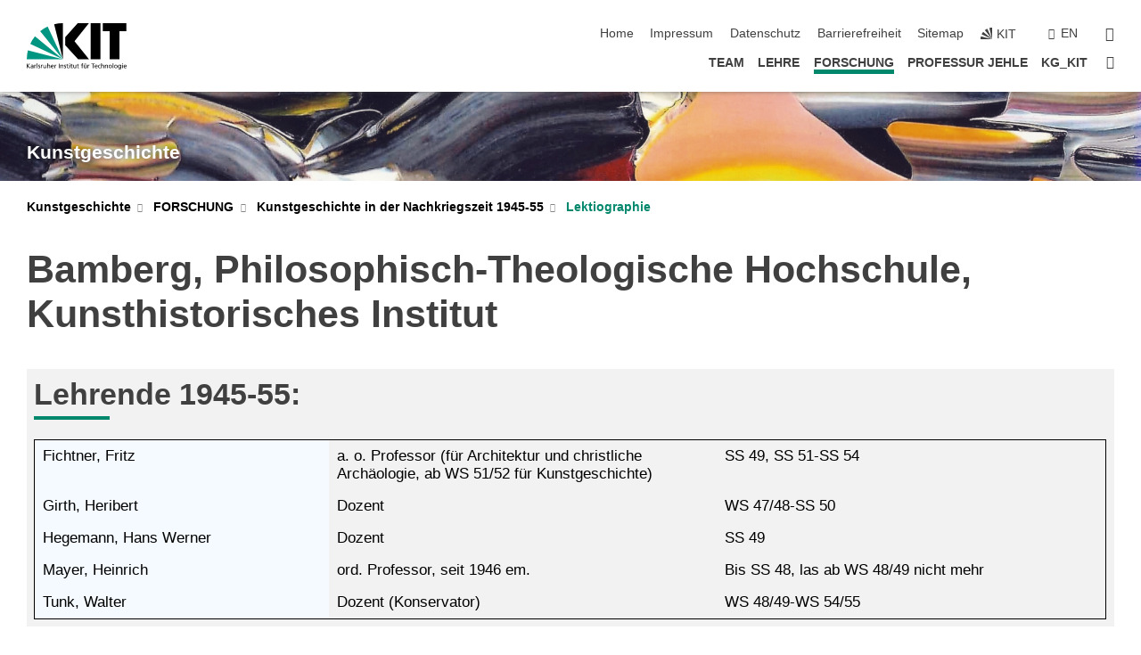

--- FILE ---
content_type: text/html; charset=UTF-8
request_url: https://kg.ikb.kit.edu/papenbrock/598.php
body_size: 11133
content:
<!DOCTYPE html>
<html class="no-js" lang="de-de">

    <head><!-- PageID 598 -->        <meta charset="utf-8">
<meta http-equiv="X-UA-Compatible" content="IE=edge">
<meta name="format-detection" content="telephone=no">
<meta name="viewport" content="width=device-width, initial-scale=1.0">
<meta name="theme-color" content="#009682">
<link rel="search" type="application/opensearchdescription+xml" href="https://www.kit.edu/opensearch.xml" title="KIT Search" />

<link rel="stylesheet" href="https://static.scc.kit.edu/fancybox/dist/jquery.fancybox.min.css" />
<link rel="stylesheet" href="https://static.scc.kit.edu/kit-2020/fontawesome/css/all.min.css">

<link rel="stylesheet" type="text/css" href="/papenbrock/31.php" />

<link rel="stylesheet" type="text/css" href="/papenbrock/7.php.css">
            







<link rel="alternate" href="/papenbrock/598.php" hreflang="de-DE">
<link rel="alternate" href="/papenbrock/english/598.php" hreflang="en-US">
<meta name="author" content="Autor" />
<meta name="DC.Creator" content="Autor" />
<meta name="DC.Date" content="08.10.2012 08:47" />
<meta name="DC.Publisher" content="Autor" />
<meta name="DC.Contributor" content="Autor" />
<meta name="DC.Identifier" content="" />
<meta name="DC.Language" content="de-de" />
<meta name="DC.Relation" content="" />
<meta name="DC.Type" content="Text" />
<meta name="DC.Format" content="text/html" />
<meta name="DC.Coverage" content="KIT" />
<meta name="DC.Rights" content="Alle Rechte liegen beim Autor siehe Impressum" />

    <meta name="description" content="" />
    <meta name="Keywords" content="" />
    <!-- <meta http-equiv="cleartype" content="on" /> -->
    

<meta name="KIT.visibility" content="external" />
<link rel="shortcut icon" type="image/x-icon" href="/papenbrock/img/intern/favicon.ico" />










<script src="https://static.scc.kit.edu/kit-2020/js/legacy-compat.js"></script>
<script src="https://static.scc.kit.edu/kit-2020/js/jquery-3.4.1.min.js"></script>
<script src="https://static.scc.kit.edu/kit-2020/js/main.js"></script>
<script src="https://static.scc.kit.edu/kit-2020/js/kit.js"></script>
<script src="https://static.scc.kit.edu/fancybox/dist/jquery.fancybox.min.js"></script>


    <base target="_top" />
    <script src="/papenbrock/38.js"></script>


















 
 
 
 
        
        <script>document.documentElement.classList.remove('no-js');</script>
        <meta name="projguid" content="DBFCEA6F66AF48ECB49D72A82BE8B461" />
        <meta name="pageguid" content="FE83181577C14034A77D140D1D9D2381" />
        <meta name="is_public" content="true" />
                
        
                
                        <meta name="DC.Title" content="KIT - FORSCHUNG - Kunstgeschichte in der Nachkriegszeit 1945-55 - Lektiographie" /><title>KIT - FORSCHUNG - Kunstgeschichte in der Nachkriegszeit 1945-55 - Lektiographie</title>        
        
    </head>
    <body  class="oe-page" vocab="http://schema.org/" typeof="WebPage">
        
        

    
    
    
    
    
    
    
    
    
    
    
    
    
    
    
    
    
    
    
    
    
    
    
    
    
    
    
    
    
        <header class="page-header">
            <div class="content-wrap">
            
                <div class="logo"><a href="https://www.kit.edu" title="KIT-Homepage"><svg xmlns="http://www.w3.org/2000/svg" viewBox="0 0 196.18 90.32" width="196.18px" height="90.32px" x="0px" y="0px" role="img" aria-labelledby="kit-logo-alt-title">
  <title id="kit-logo-alt-title">KIT - Karlsruher Institut für Technologie</title>
<defs>
<style>.cls-1,.cls-2,.cls-3{fill-rule:evenodd;}.cls-2{fill:#fff;}.cls-3{fill:#009682;}</style></defs>
<path class="cls-1" d="M195.75.47h-46.3V16.23H163V70.59h19.22V16.23h13.54V.47ZM144.84,70.52H125.62V.47h19.22V70.52Zm-22.46,0H101L75.58,43.23V27.61L100.2.39h22L93.87,35.67l28.51,34.85Z" transform="translate(0 -0.39)"></path>
<polygon class="cls-2" points="70.97 70.13 70.97 70.13 70.97 70.13 70.97 70.13 70.97 70.13"></polygon>
<polygon class="cls-2" points="70.97 70.13 70.97 70.13 70.97 70.13 70.97 70.13 70.97 70.13"></polygon>
<path class="cls-3" d="M16.18,26.1A68.63,68.63,0,0,0,6.89,40.71L71,70.52,16.18,26.1Z" transform="translate(0 -0.39)"></path>
<path class="cls-3" d="M71,70.52,41.09,7A69.32,69.32,0,0,0,26.4,16L71,70.52Z" transform="translate(0 -0.39)"></path>
<path class="cls-1" d="M71,70.52,71,.47h-.58a70.22,70.22,0,0,0-16.55,2L71,70.52Z" transform="translate(0 -0.39)"></path>
<polygon class="cls-2" points="70.97 70.13 70.97 70.13 70.97 70.13 70.97 70.13 70.97 70.13 70.97 70.13"></polygon>
<polygon class="cls-2" points="70.97 70.13 70.97 70.13 70.97 70.13 70.97 70.13 70.97 70.13 70.97 70.13"></polygon>
<path class="cls-3" d="M2.28,53.38A70.75,70.75,0,0,0,.05,70.52H71L2.28,53.38Z" transform="translate(0 -0.39)"></path>

<g class="logo-text">

<polygon points="0 87.54 1.25 87.54 1.25 83.28 5.13 87.54 6.95 87.54 2.53 82.95 6.63 78.83 4.97 78.83 1.25 82.67 1.25 78.83 0 78.83 0 87.54 0 87.54"></polygon>
<path d="M8.44,83A2.47,2.47,0,0,1,9,82.68a2.87,2.87,0,0,1,.64-.23,3,3,0,0,1,.67-.08,1.88,1.88,0,0,1,.92.19,1,1,0,0,1,.5.55,2.5,2.5,0,0,1,.15.92H10.61a5.19,5.19,0,0,0-.77.06,4.2,4.2,0,0,0-.79.22,2.55,2.55,0,0,0-.71.38,2.05,2.05,0,0,0-.5.6,2,2,0,0,0-.19.83A2.12,2.12,0,0,0,8,87.23a1.71,1.71,0,0,0,.82.65,3.25,3.25,0,0,0,1.22.21,2.66,2.66,0,0,0,.72-.1,2.2,2.2,0,0,0,.56-.24,2.89,2.89,0,0,0,.42-.32,3.29,3.29,0,0,0,.27-.31h0v.82h1.1a1.47,1.47,0,0,1,0-.25,3.9,3.9,0,0,1,0-.4c0-.16,0-.36,0-.6V84.06a3.5,3.5,0,0,0-.26-1.46,1.78,1.78,0,0,0-.83-.88,3.09,3.09,0,0,0-1.47-.3,4.11,4.11,0,0,0-1.13.17,4.19,4.19,0,0,0-1,.43l.06,1Zm3.42,2.45a1.81,1.81,0,0,1-.2.85,1.57,1.57,0,0,1-.6.6,2,2,0,0,1-1,.22,1.23,1.23,0,0,1-.42-.07,1.5,1.5,0,0,1-.38-.19A1,1,0,0,1,9,86.55a.94.94,0,0,1-.11-.45.88.88,0,0,1,.17-.55,1.22,1.22,0,0,1,.42-.36,2.27,2.27,0,0,1,.57-.2,3.05,3.05,0,0,1,.57-.09,4.36,4.36,0,0,1,.48,0h.37l.38,0v.56Z" transform="translate(0 -0.39)"></path>
<path d="M14.94,87.94h1.18V85a4.09,4.09,0,0,1,.21-1.38,2,2,0,0,1,.6-.89,1.38,1.38,0,0,1,.92-.32,1.77,1.77,0,0,1,.32,0,2,2,0,0,1,.33.09v-1l-.23-.05-.25,0-.29,0a1.76,1.76,0,0,0-.67.15,2,2,0,0,0-.57.4,1.87,1.87,0,0,0-.42.59h0v-1h-1.1v6.37Z" transform="translate(0 -0.39)"></path>
<polygon points="19.87 87.54 21.05 87.54 21.05 78.19 19.87 78.19 19.87 87.54 19.87 87.54"></polygon>
<path d="M22.58,87.74a2.93,2.93,0,0,0,.85.28,5.46,5.46,0,0,0,.9.07,2.87,2.87,0,0,0,.83-.12,2.27,2.27,0,0,0,.71-.36,1.75,1.75,0,0,0,.49-.62,1.91,1.91,0,0,0,.19-.89,1.61,1.61,0,0,0-.15-.73,1.58,1.58,0,0,0-.4-.52,3.29,3.29,0,0,0-.53-.36l-.59-.28a4.54,4.54,0,0,1-.54-.26,1.31,1.31,0,0,1-.39-.34.8.8,0,0,1-.16-.46.71.71,0,0,1,.16-.44.89.89,0,0,1,.41-.25,1.64,1.64,0,0,1,.56-.09l.27,0,.35.07.35.11a1.06,1.06,0,0,1,.26.12l.1-1c-.23-.07-.46-.12-.69-.17a4.66,4.66,0,0,0-.77-.08,2.8,2.8,0,0,0-.88.13,1.91,1.91,0,0,0-.71.36,1.52,1.52,0,0,0-.48.61,2.06,2.06,0,0,0-.17.86,1.34,1.34,0,0,0,.15.66,1.69,1.69,0,0,0,.39.49,5.07,5.07,0,0,0,.54.36l.59.29.54.29a1.62,1.62,0,0,1,.39.33.64.64,0,0,1,.15.43.79.79,0,0,1-.39.71,1.32,1.32,0,0,1-.39.15,1.48,1.48,0,0,1-.41,0,2.58,2.58,0,0,1-.43,0,3.06,3.06,0,0,1-.53-.15,2.59,2.59,0,0,1-.5-.25l-.07,1Z" transform="translate(0 -0.39)"></path>
<path d="M27.9,87.94h1.17V85a4.34,4.34,0,0,1,.22-1.38,1.9,1.9,0,0,1,.6-.89,1.38,1.38,0,0,1,.92-.32,1.77,1.77,0,0,1,.32,0,2,2,0,0,1,.33.09v-1l-.23-.05-.25,0-.3,0a1.76,1.76,0,0,0-.66.15,2.23,2.23,0,0,0-.58.4,2.26,2.26,0,0,0-.42.59h0v-1H27.9v6.37Z" transform="translate(0 -0.39)"></path>
<path d="M38.31,81.57H37.14v3A4.35,4.35,0,0,1,37,85.58a2.31,2.31,0,0,1-.35.83,1.72,1.72,0,0,1-.6.54,1.8,1.8,0,0,1-.87.19,1.31,1.31,0,0,1-.8-.29A1.37,1.37,0,0,1,34,86.1a4.37,4.37,0,0,1-.12-1.23v-3.3H32.68v3.79a3.94,3.94,0,0,0,.25,1.46,1.93,1.93,0,0,0,.79.94,2.5,2.5,0,0,0,1.35.33,2.7,2.7,0,0,0,.85-.14,2.24,2.24,0,0,0,.73-.4,1.76,1.76,0,0,0,.5-.62h0v1h1.13V81.57Z" transform="translate(0 -0.39)"></path>
<path d="M40.23,87.94h1.18V85a4.93,4.93,0,0,1,.11-1.06,2.84,2.84,0,0,1,.35-.83,1.67,1.67,0,0,1,.61-.54,2.06,2.06,0,0,1,.86-.19,1.34,1.34,0,0,1,.81.29,1.44,1.44,0,0,1,.42.75,5.32,5.32,0,0,1,.12,1.23v3.3h1.17V84.16a3.62,3.62,0,0,0-.25-1.47,2,2,0,0,0-.78-.94,2.69,2.69,0,0,0-1.35-.33,2.75,2.75,0,0,0-1.2.28,2.19,2.19,0,0,0-.85.78h0v-3.9H40.23v9.36Z" transform="translate(0 -0.39)"></path>
<path d="M52.67,86.5a2,2,0,0,1-.32.2,3.63,3.63,0,0,1-.48.21,3.41,3.41,0,0,1-.57.16,2.44,2.44,0,0,1-.59.07,2.15,2.15,0,0,1-.8-.15,2.29,2.29,0,0,1-.67-.44,2.1,2.1,0,0,1-.46-.67,2.2,2.2,0,0,1-.17-.86h4.54A5.88,5.88,0,0,0,53,83.59a3.41,3.41,0,0,0-.46-1.14,2.26,2.26,0,0,0-.87-.75,3.11,3.11,0,0,0-1.33-.28,3.21,3.21,0,0,0-1.23.24,2.74,2.74,0,0,0-.94.67,2.87,2.87,0,0,0-.6,1,4.05,4.05,0,0,0-.22,1.29,4.87,4.87,0,0,0,.2,1.42,2.85,2.85,0,0,0,.6,1.08,2.59,2.59,0,0,0,1,.7,3.87,3.87,0,0,0,1.47.25,5.64,5.64,0,0,0,.89-.07,5.74,5.74,0,0,0,.63-.16l.49-.18V86.5Zm-4.06-2.36a2.9,2.9,0,0,1,.14-.62,2,2,0,0,1,.32-.57,1.51,1.51,0,0,1,.51-.42,1.84,1.84,0,0,1,.74-.16,1.74,1.74,0,0,1,.67.14,1.36,1.36,0,0,1,.5.38,1.57,1.57,0,0,1,.31.57,2.15,2.15,0,0,1,.11.68Z" transform="translate(0 -0.39)"></path>
<path d="M54.65,87.94h1.18V85A4.09,4.09,0,0,1,56,83.66a2,2,0,0,1,.61-.89,1.33,1.33,0,0,1,.91-.32,1.77,1.77,0,0,1,.32,0,2,2,0,0,1,.33.09v-1L58,81.46l-.24,0-.3,0a1.76,1.76,0,0,0-.67.15,2,2,0,0,0-.57.4,1.87,1.87,0,0,0-.42.59h0v-1h-1.1v6.37Z" transform="translate(0 -0.39)"></path>
<polygon points="63.02 87.54 64.26 87.54 64.26 78.83 63.02 78.83 63.02 87.54 63.02 87.54"></polygon>
<path d="M66.3,87.94h1.17V85a4.35,4.35,0,0,1,.12-1.06,2.39,2.39,0,0,1,.35-.83,1.72,1.72,0,0,1,.6-.54,2.14,2.14,0,0,1,.87-.19,1.28,1.28,0,0,1,.8.29,1.37,1.37,0,0,1,.42.75,4.78,4.78,0,0,1,.13,1.23v3.3h1.17V84.16a3.8,3.8,0,0,0-.25-1.47,2,2,0,0,0-.78-.94,2.76,2.76,0,0,0-1.36-.33,2.7,2.7,0,0,0-.85.14A2.58,2.58,0,0,0,68,82a1.88,1.88,0,0,0-.5.62h0v-1H66.3v6.37Z" transform="translate(0 -0.39)"></path>
<path d="M73.32,87.74a2.83,2.83,0,0,0,.85.28,5.26,5.26,0,0,0,.89.07,2.82,2.82,0,0,0,.83-.12,2.27,2.27,0,0,0,.71-.36,1.9,1.9,0,0,0,.5-.62,2,2,0,0,0,.18-.89,1.61,1.61,0,0,0-.15-.73,1.69,1.69,0,0,0-.39-.52,3.38,3.38,0,0,0-.54-.36l-.59-.28c-.19-.08-.37-.17-.54-.26a1.45,1.45,0,0,1-.39-.34.73.73,0,0,1-.15-.46.65.65,0,0,1,.15-.44,1,1,0,0,1,.41-.25,1.69,1.69,0,0,1,.56-.09l.27,0,.35.07a2.89,2.89,0,0,1,.35.11,1.14,1.14,0,0,1,.27.12l.1-1c-.23-.07-.47-.12-.7-.17a4.55,4.55,0,0,0-.77-.08,2.8,2.8,0,0,0-.88.13,1.91,1.91,0,0,0-.71.36,1.72,1.72,0,0,0-.48.61,2.06,2.06,0,0,0-.17.86,1.34,1.34,0,0,0,.15.66,1.57,1.57,0,0,0,.4.49,4.1,4.1,0,0,0,.53.36l.59.29c.2.1.38.19.54.29a1.44,1.44,0,0,1,.39.33.71.71,0,0,1,.16.43.83.83,0,0,1-.12.43.75.75,0,0,1-.28.28,1.32,1.32,0,0,1-.39.15,1.48,1.48,0,0,1-.41,0,2.58,2.58,0,0,1-.43,0,2.74,2.74,0,0,1-.52-.15,3,3,0,0,1-.51-.25l-.06,1Z" transform="translate(0 -0.39)"></path>
<path d="M82,81.57H80.33V79.73l-1.17.37v1.47H77.72v1h1.44v3.72a2.07,2.07,0,0,0,.24,1.05,1.45,1.45,0,0,0,.67.6,2.55,2.55,0,0,0,1.05.2,2.35,2.35,0,0,0,.54-.06l.46-.12v-1a1.7,1.7,0,0,1-.33.15,1.37,1.37,0,0,1-.47.07,1,1,0,0,1-.5-.13.92.92,0,0,1-.35-.38,1.33,1.33,0,0,1-.14-.63V82.52H82v-1Z" transform="translate(0 -0.39)"></path>
<path d="M83.57,87.94h1.17V81.57H83.57v6.37Zm1.24-9.11H83.49v1.32h1.32V78.83Z" transform="translate(0 -0.39)"></path>
<path d="M90.19,81.57H88.51V79.73l-1.17.37v1.47H85.9v1h1.44v3.72a2.07,2.07,0,0,0,.24,1.05,1.4,1.4,0,0,0,.67.6,2.55,2.55,0,0,0,1,.2,2.42,2.42,0,0,0,.54-.06l.45-.12v-1a1.43,1.43,0,0,1-.79.22A.93.93,0,0,1,89,87a.86.86,0,0,1-.35-.38,1.33,1.33,0,0,1-.14-.63V82.52h1.68v-1Z" transform="translate(0 -0.39)"></path>
<path d="M97.22,81.57H96.05v3a4.35,4.35,0,0,1-.12,1.06,2.31,2.31,0,0,1-.35.83A1.72,1.72,0,0,1,95,87a1.8,1.8,0,0,1-.87.19,1.33,1.33,0,0,1-.8-.29,1.37,1.37,0,0,1-.42-.75,4.37,4.37,0,0,1-.12-1.23v-3.3H91.59v3.79a3.94,3.94,0,0,0,.25,1.46,2,2,0,0,0,.79.94,2.5,2.5,0,0,0,1.35.33,2.7,2.7,0,0,0,.85-.14,2.24,2.24,0,0,0,.73-.4,1.76,1.76,0,0,0,.5-.62h0v1h1.13V81.57Z" transform="translate(0 -0.39)"></path>
<path d="M102.53,81.57h-1.69V79.73l-1.17.37v1.47H98.23v1h1.44v3.72a2.07,2.07,0,0,0,.24,1.05,1.45,1.45,0,0,0,.67.6,2.59,2.59,0,0,0,1,.2,2.35,2.35,0,0,0,.54-.06l.46-.12v-1a1.7,1.7,0,0,1-.33.15,1.33,1.33,0,0,1-.47.07,1,1,0,0,1-.5-.13,1,1,0,0,1-.35-.38,1.33,1.33,0,0,1-.14-.63V82.52h1.69v-1Z" transform="translate(0 -0.39)"></path>
<path d="M108.16,87.94h1.17V82.52H111v-1h-1.69v-.68a3.7,3.7,0,0,1,0-.6,1.23,1.23,0,0,1,.15-.48.81.81,0,0,1,.34-.32,1.48,1.48,0,0,1,.61-.11h.3l.26.06,0-1-.37,0-.42,0a2.69,2.69,0,0,0-1.06.18,1.49,1.49,0,0,0-.66.52,2.13,2.13,0,0,0-.32.8,5,5,0,0,0-.09,1.06v.58h-1.5v1h1.5v5.42Z" transform="translate(0 -0.39)"></path>
<path d="M113.39,80.6h1.17V79.35h-1.17V80.6Zm2,0h1.17V79.35h-1.17V80.6Zm2.37,1h-1.18v3a4.37,4.37,0,0,1-.11,1.06,2.5,2.5,0,0,1-.35.83,1.67,1.67,0,0,1-.61.54,1.79,1.79,0,0,1-.86.19,1.34,1.34,0,0,1-.81-.29,1.51,1.51,0,0,1-.42-.75,5.26,5.26,0,0,1-.12-1.23v-3.3h-1.17v3.79a3.75,3.75,0,0,0,.25,1.46,2,2,0,0,0,.78.94,2.5,2.5,0,0,0,1.35.33,2.72,2.72,0,0,0,.86-.14,2.47,2.47,0,0,0,.73-.4,1.88,1.88,0,0,0,.5-.62h0v1h1.14V81.57Z" transform="translate(0 -0.39)"></path>
<path d="M119.73,87.94h1.17V85a4.34,4.34,0,0,1,.22-1.38,1.9,1.9,0,0,1,.6-.89,1.38,1.38,0,0,1,.92-.32,1.77,1.77,0,0,1,.32,0,2,2,0,0,1,.33.09v-1l-.24-.05-.24,0-.3,0a1.76,1.76,0,0,0-.66.15,2.23,2.23,0,0,0-.58.4,2.26,2.26,0,0,0-.42.59h0v-1h-1.1v6.37Z" transform="translate(0 -0.39)"></path>
<polygon points="129.83 87.54 131.08 87.54 131.08 79.93 133.78 79.93 133.78 78.83 127.12 78.83 127.12 79.93 129.83 79.93 129.83 87.54 129.83 87.54"></polygon>
<path d="M138.8,86.5a1.52,1.52,0,0,1-.31.2,3.63,3.63,0,0,1-.48.21,3.41,3.41,0,0,1-.57.16,2.46,2.46,0,0,1-.6.07,2.09,2.09,0,0,1-.79-.15,2.16,2.16,0,0,1-.67-.44,2,2,0,0,1-.46-.67,2.2,2.2,0,0,1-.17-.86h4.54a7.08,7.08,0,0,0-.14-1.43,3.23,3.23,0,0,0-.47-1.14,2.23,2.23,0,0,0-.86-.75,3.13,3.13,0,0,0-1.34-.28,3.16,3.16,0,0,0-1.22.24,2.65,2.65,0,0,0-.94.67,2.75,2.75,0,0,0-.61,1,3.79,3.79,0,0,0-.21,1.29,4.56,4.56,0,0,0,.2,1.42,2.85,2.85,0,0,0,.6,1.08,2.52,2.52,0,0,0,1,.7,3.81,3.81,0,0,0,1.46.25,4.67,4.67,0,0,0,1.53-.23l.48-.18V86.5Zm-4.05-2.36a2.9,2.9,0,0,1,.14-.62,1.78,1.78,0,0,1,.32-.57,1.51,1.51,0,0,1,.51-.42,1.8,1.8,0,0,1,.74-.16,1.74,1.74,0,0,1,.67.14,1.45,1.45,0,0,1,.5.38,1.74,1.74,0,0,1,.31.57,2.15,2.15,0,0,1,.1.68Z" transform="translate(0 -0.39)"></path>
<path d="M144.93,81.67l-.41-.12a4,4,0,0,0-.5-.09,4.75,4.75,0,0,0-.51,0,3.75,3.75,0,0,0-1.33.25,3.06,3.06,0,0,0-1,.69,3,3,0,0,0-.66,1.06,3.59,3.59,0,0,0-.23,1.34,3.73,3.73,0,0,0,.23,1.29,3.2,3.2,0,0,0,.67,1,3.05,3.05,0,0,0,1,.72,3.35,3.35,0,0,0,1.32.27l.46,0a3,3,0,0,0,.51-.08,2.24,2.24,0,0,0,.5-.16l-.08-1a3,3,0,0,1-.4.2,3.6,3.6,0,0,1-.44.12,2.15,2.15,0,0,1-.43,0,2.24,2.24,0,0,1-.8-.14,1.69,1.69,0,0,1-.59-.37,1.93,1.93,0,0,1-.41-.54,2.54,2.54,0,0,1-.24-.65,3.23,3.23,0,0,1-.08-.68,2.91,2.91,0,0,1,.14-.89,2.41,2.41,0,0,1,.4-.76,1.87,1.87,0,0,1,.64-.54,2,2,0,0,1,.87-.2,2.72,2.72,0,0,1,.61.07,2.81,2.81,0,0,1,.66.21l.1-1Z" transform="translate(0 -0.39)"></path>
<path d="M146.26,87.94h1.17V85a4.93,4.93,0,0,1,.11-1.06,2.61,2.61,0,0,1,.36-.83,1.64,1.64,0,0,1,.6-.54,2.07,2.07,0,0,1,.87-.19,1.33,1.33,0,0,1,.8.29,1.37,1.37,0,0,1,.42.75,4.82,4.82,0,0,1,.12,1.23v3.3h1.18V84.16a3.79,3.79,0,0,0-.26-1.47,1.91,1.91,0,0,0-.78-.94,2.8,2.8,0,0,0-2.54,0,2.13,2.13,0,0,0-.85.78h0v-3.9h-1.17v9.36Z" transform="translate(0 -0.39)"></path>
<path d="M153.81,87.94H155V85a4.35,4.35,0,0,1,.12-1.06,2.39,2.39,0,0,1,.35-.83,1.72,1.72,0,0,1,.6-.54,2.1,2.1,0,0,1,.87-.19,1.28,1.28,0,0,1,.8.29,1.37,1.37,0,0,1,.42.75,4.78,4.78,0,0,1,.13,1.23v3.3h1.17V84.16a3.8,3.8,0,0,0-.25-1.47,1.93,1.93,0,0,0-.79-.94,2.82,2.82,0,0,0-2.2-.19,2.58,2.58,0,0,0-.73.4,1.88,1.88,0,0,0-.5.62h0v-1h-1.14v6.37Z" transform="translate(0 -0.39)"></path>
<path d="M160.94,84.76a3.73,3.73,0,0,0,.23,1.29,3.2,3.2,0,0,0,.67,1,3.05,3.05,0,0,0,1,.72,3.35,3.35,0,0,0,1.32.27,3.26,3.26,0,0,0,1.31-.27,2.86,2.86,0,0,0,1-.72,3.2,3.2,0,0,0,.67-1,4,4,0,0,0,.24-1.29,3.8,3.8,0,0,0-.24-1.34,3.09,3.09,0,0,0-.65-1.06,3.21,3.21,0,0,0-1-.69,3.65,3.65,0,0,0-1.32-.25,3.75,3.75,0,0,0-1.33.25,3.28,3.28,0,0,0-1,.69,3.12,3.12,0,0,0-.66,1.06,3.8,3.8,0,0,0-.23,1.34Zm1.25,0a2.9,2.9,0,0,1,.13-.89,2.6,2.6,0,0,1,.39-.76,1.8,1.8,0,0,1,1.47-.74,1.89,1.89,0,0,1,.84.2,2,2,0,0,1,.62.54,2.6,2.6,0,0,1,.39.76,2.91,2.91,0,0,1,.14.89,3.23,3.23,0,0,1-.08.68,2.52,2.52,0,0,1-.23.65,2.07,2.07,0,0,1-.39.54,1.62,1.62,0,0,1-.55.37,1.91,1.91,0,0,1-.74.14,2,2,0,0,1-.74-.14,1.76,1.76,0,0,1-.56-.37,2.07,2.07,0,0,1-.39-.54,3,3,0,0,1-.23-.65,3.21,3.21,0,0,1-.07-.68Z" transform="translate(0 -0.39)"></path>
<polygon points="169.06 87.54 170.24 87.54 170.24 78.19 169.06 78.19 169.06 87.54 169.06 87.54"></polygon>
<path d="M171.89,84.76a3.73,3.73,0,0,0,.23,1.29,3.2,3.2,0,0,0,.67,1,3.05,3.05,0,0,0,1,.72,3.35,3.35,0,0,0,1.32.27,3.26,3.26,0,0,0,1.31-.27,2.86,2.86,0,0,0,1-.72,3.2,3.2,0,0,0,.67-1,3.73,3.73,0,0,0,.23-1.29,3.59,3.59,0,0,0-.23-1.34,3,3,0,0,0-.66-1.06,3.06,3.06,0,0,0-1-.69,3.65,3.65,0,0,0-1.32-.25,3.75,3.75,0,0,0-1.33.25,3.17,3.17,0,0,0-1,.69,3,3,0,0,0-.66,1.06,3.8,3.8,0,0,0-.23,1.34Zm1.24,0a2.91,2.91,0,0,1,.14-.89,2.6,2.6,0,0,1,.39-.76,1.93,1.93,0,0,1,.63-.54,1.89,1.89,0,0,1,.84-.2,1.93,1.93,0,0,1,.84.2,2,2,0,0,1,.62.54,2.6,2.6,0,0,1,.39.76,2.91,2.91,0,0,1,.14.89,3.23,3.23,0,0,1-.08.68,2.52,2.52,0,0,1-.23.65,2.07,2.07,0,0,1-.39.54,1.62,1.62,0,0,1-.55.37,2,2,0,0,1-1.48,0,1.66,1.66,0,0,1-.56-.37,2.07,2.07,0,0,1-.39-.54,3,3,0,0,1-.23-.65,3.23,3.23,0,0,1-.08-.68Z" transform="translate(0 -0.39)"></path>
<path d="M185.49,81.57h-1.08v1h0a1.85,1.85,0,0,0-.45-.59,1.78,1.78,0,0,0-.68-.37,3.06,3.06,0,0,0-1-.14,2.82,2.82,0,0,0-1,.2,2.69,2.69,0,0,0-.8.52,3,3,0,0,0-.56.77,3.62,3.62,0,0,0-.34.92,4.6,4.6,0,0,0-.11,1,4.16,4.16,0,0,0,.17,1.18,3,3,0,0,0,.51,1,2.4,2.4,0,0,0,.85.69,2.75,2.75,0,0,0,1.19.26,3.09,3.09,0,0,0,.8-.11,2.58,2.58,0,0,0,.74-.33,2.06,2.06,0,0,0,.59-.55h0v.63a2.58,2.58,0,0,1-.24,1.16,1.64,1.64,0,0,1-.67.75,2,2,0,0,1-1.06.27,5.6,5.6,0,0,1-.6,0,5.12,5.12,0,0,1-.54-.1l-.54-.18-.62-.26-.12,1.08a7.74,7.74,0,0,0,.89.27,4.17,4.17,0,0,0,.73.13,4.87,4.87,0,0,0,.66,0,4.24,4.24,0,0,0,1.87-.36,2.3,2.3,0,0,0,1.07-1,3.6,3.6,0,0,0,.34-1.65V81.57Zm-3,5.42a1.5,1.5,0,0,1-.74-.18,1.76,1.76,0,0,1-.56-.49,2.41,2.41,0,0,1-.35-.72,3,3,0,0,1-.12-.86,3,3,0,0,1,.07-.66,2.4,2.4,0,0,1,.21-.64,2.06,2.06,0,0,1,.35-.55,1.7,1.7,0,0,1,.5-.38,1.63,1.63,0,0,1,.64-.14,1.81,1.81,0,0,1,.82.2,1.83,1.83,0,0,1,.58.53,2.45,2.45,0,0,1,.34.79,3.56,3.56,0,0,1,.12.94,2.55,2.55,0,0,1-.14.84,2.31,2.31,0,0,1-.38.69,1.78,1.78,0,0,1-.59.46,1.66,1.66,0,0,1-.75.17Z" transform="translate(0 -0.39)"></path>
<path d="M187.57,87.94h1.17V81.57h-1.17v6.37Zm1.24-9.11h-1.32v1.32h1.32V78.83Z" transform="translate(0 -0.39)"></path>
<path d="M195.69,86.5a1.64,1.64,0,0,1-.32.2,3.13,3.13,0,0,1-.48.21,3.58,3.58,0,0,1-.56.16,2.46,2.46,0,0,1-.6.07,2.09,2.09,0,0,1-.79-.15,2.16,2.16,0,0,1-.67-.44,2,2,0,0,1-.46-.67,2.2,2.2,0,0,1-.17-.86h4.54a7.08,7.08,0,0,0-.14-1.43,3.43,3.43,0,0,0-.47-1.14,2.19,2.19,0,0,0-.87-.75,3.08,3.08,0,0,0-1.33-.28,3.25,3.25,0,0,0-1.23.24,2.7,2.7,0,0,0-.93.67,2.75,2.75,0,0,0-.61,1,3.79,3.79,0,0,0-.21,1.29,4.88,4.88,0,0,0,.19,1.42,3,3,0,0,0,.61,1.08,2.55,2.55,0,0,0,1,.7,3.9,3.9,0,0,0,1.47.25,5.44,5.44,0,0,0,.89-.07,6,6,0,0,0,.64-.16l.48-.18V86.5Zm-4.05-2.36a2.4,2.4,0,0,1,.14-.62,2,2,0,0,1,.31-.57,1.66,1.66,0,0,1,.52-.42,1.8,1.8,0,0,1,.74-.16,1.78,1.78,0,0,1,.67.14,1.45,1.45,0,0,1,.5.38,1.55,1.55,0,0,1,.3.57,2.15,2.15,0,0,1,.11.68Z" transform="translate(0 -0.39)"></path>
</g>
</svg>
 </a></div>
            
            
                <div class="navigation">
                    <button class="burger"><svg class="burger-icon" xmlns="http://www.w3.org/2000/svg" xmlns:xlink="http://www.w3.org/1999/xlink" x="0px" y="0px" viewBox="0 0 300 274.5" width="300px" height="274.5px">
    <rect class="burger-top" y="214.4" width="300" height="60.1"/>
    <rect class="burger-middle" y="107.2" width="300" height="60.1"/>
    <rect class="burger-bottom" y="0" width="300" height="60.1"/>
</svg></button>
                    <a id="logo_oe_name" href="/papenbrock/index.php">Kunstgeschichte</a>
                    <div class="navigation-meta">
                        <ul class="navigation-meta-links">
                            <li aria-label="Navigation überspringen"><a href="#main_content" class="skip_navigation" tabindex="1" accesskey="2">Navigation überspringen</a></li>

                            <li><a accesskey="1" title="Startseite" href="/papenbrock/index.php">Home</a></li>
<li><a accesskey="8" href="/papenbrock/impressum.php">Impressum</a></li>

<li><a href="/papenbrock/datenschutz.php">Datenschutz</a></li>

<li><a href="https://www.kit.edu/redirect.php?page=barriere&lang=DEU" target="\#A4636DEABB59442D84DAA4CDE1C05730">Barrierefreiheit</a></li>

<li><a accesskey="3" href="/papenbrock/sitemap.php">Sitemap</a></li>

                            
                            <li><a href="https://www.kit.edu" title="KIT-Homepage"><span class="svg-icon"><svg xmlns="http://www.w3.org/2000/svg" xmlns:xlink="http://www.w3.org/1999/xlink" x="0px" y="0px" viewBox="0 0 299.4 295.7" width="299.4px" height="295.7px" role="img"><title></title><polygon points="299.3,295.7 299.3,295.6 299.3,295.6 "/><polygon points="299.3,295.6 299.3,295.6 299.3,295.6 "/><path d="M67.9,108.1c-15.6,18.9-28.8,39.6-39.3,61.7l270.6,125.9L67.9,108.1z"/><path d="M299.2,295.6L173,27.2c-22.2,10.2-43,23.1-62,38.4l188.3,230.1L299.2,295.6z"/><polygon points="299.3,295.6 299.3,295.6 299.3,295.6 299.3,295.5 "/><polygon points="299.3,295.6 299.3,295.6 299.3,295.6 299.3,295.5 "/><path d="M9.3,223.2c-6.1,23.7-9.2,48-9.3,72.5h299.2L9.3,223.2z"/><path d="M299.3,295.6l0.1-295.6c-0.8,0-1.5-0.1-2.2-0.1c-23.6,0-47,2.8-69.9,8.4L299.3,295.6L299.3,295.6z"/></svg></span><span>KIT</span></a></li>
                            
                        </ul>
                        <div class="navigation-language"><ul><li><a hreflang="en" href="/papenbrock/english/598.php">en</a></li></ul></div>                        <div class="navigation-search">
                            <div class="search-form">
                                <form action="https://kg.ikb.kit.edu/papenbrock/search.php">
                                    <input id="meta_search_input" type="search" name="searchquery" placeholder="suchen" aria-label="suchen" size="1" required="required"/>
                                    <input name="local_search" type="hidden" value="true">                                    <button><span>suchen</span></button>
                                </form>
                            </div><a id="meta_search_label" role="switch" aria-checked="false" class="search-trigger" title="suchen" href="#"><span>suchen</span></a>
                        </div>
                                            </div>
                    <nav class="navigation-main">
                        <ul class="navigation-l1"><li class="flyout "><a href="/papenbrock/24.php">TEAM</a><div class="dropdown"><ul class="navigation-breadcrumb"><li class="home"><button><span>Start</span></button></li><li><span>TEAM</span></li></ul><a class="parent" href="/papenbrock/24.php">TEAM</a><ul class="navigation-l2"><li class="has-submenu "><a href="/papenbrock/59.php">Apl. Prof. Dr. Martin Papenbrock</a><div class="submenu"><ul class="navigation-breadcrumb"><li class="home"><button><span>Start</span></button></li><li><button>TEAM</button></li><li><span>Apl. Prof. Dr. Martin Papenbrock</span></li></ul><a class="parent" href="/papenbrock/59.php">Apl. Prof. Dr. Martin Papenbrock</a><ul class="navigation-l3"><li class=""><a href="/papenbrock/70.php">Vita</a></li><li class=""><a href="/papenbrock/72.php">Schriften</a></li><li class=""><a href="/papenbrock/26.php" target="_blank">Lehre</a></li><li class=""><a href="/papenbrock/21.php">Forschung</a></li></ul></div></li><li class="has-submenu "><a href="/papenbrock/61.php">Dr. Anna Krüger</a><div class="submenu"><ul class="navigation-breadcrumb"><li class="home"><button><span>Start</span></button></li><li><button>TEAM</button></li><li><span>Dr. Anna Krüger</span></li></ul><a class="parent" href="/papenbrock/61.php">Dr. Anna Krüger</a><ul class="navigation-l3"><li class=""><a href="https://kg.ikb.kit.edu/papenbrock/61.php#block682" target="_blank">Vita</a></li><li class=""><a href="https://kg.ikb.kit.edu/papenbrock/61.php#block686" target="_blank">Auszeichnungen</a></li><li class=""><a href="https://kg.ikb.kit.edu/papenbrock/61.php#block685" target="_blank">Publikationen</a></li></ul></div></li><li class="has-submenu "><a href="https://kg.ikb.kit.edu/papenbrock/672.php">MA Anica Nießner</a><div class="submenu"><ul class="navigation-breadcrumb"><li class="home"><button><span>Start</span></button></li><li><button>TEAM</button></li><li><span>MA Anica Nießner</span></li></ul><a class="parent" href="https://kg.ikb.kit.edu/papenbrock/672.php">MA Anica Nießner</a><ul class="navigation-l3"><li class=""><a href="/papenbrock/672.php">Vita</a></li><li class=""><a href="#block678">Schriften</a></li><li class=""><a href="#block679">Schwerpunkte</a></li><li class=""><a href="#block680">Vorträge</a></li></ul></div></li><li class="has-submenu "><a href="https://kg.ikb.kit.edu/papenbrock/663.php">MA Elke Wüst-Kralowetz</a><div class="submenu"><ul class="navigation-breadcrumb"><li class="home"><button><span>Start</span></button></li><li><button>TEAM</button></li><li><span>MA Elke Wüst-Kralowetz</span></li></ul><a class="parent" href="https://kg.ikb.kit.edu/papenbrock/663.php">MA Elke Wüst-Kralowetz</a><ul class="navigation-l3"><li class=""><a href="/papenbrock/663.php">Vita</a></li><li class=""><a href="#block669">Schriften</a></li><li class=""><a href="#block666">Schwerpunkte</a></li><li class=""><a href="#block671">Mitgliedschaften</a></li></ul></div></li></ul></div></li><li class=""><a href="/papenbrock/26.php">LEHRE</a></li><li class="flyout active "><a href="/papenbrock/21.php">FORSCHUNG</a><div class="dropdown current"><ul class="navigation-breadcrumb"><li class="home"><button><span>Start</span></button></li><li><span>FORSCHUNG</span></li></ul><a class="parent" href="/papenbrock/21.php">FORSCHUNG</a><ul class="navigation-l2"><li class=""><a href="/papenbrock/654.php">Informationssystem Graffiti in Deutschland</a></li><li class="has-submenu "><a href="/papenbrock/82.php">Nachlass Myra Warhaftig</a><div class="submenu"><ul class="navigation-breadcrumb"><li class="home"><button><span>Start</span></button></li><li><button>FORSCHUNG</button></li><li><span>Nachlass Myra Warhaftig</span></li></ul><a class="parent" href="/papenbrock/82.php">Nachlass Myra Warhaftig</a><ul class="navigation-l3"><li class=""><a href="/papenbrock/90.php">Myra Warhaftig - Leben und Werk</a></li><li class=""><a href="/papenbrock/89.php">Schriften "Frauenemanzipation und Wohnen"</a></li><li class=""><a href="/papenbrock/88.php">Schriften "Leben und Werk deutscher jüdischer Architekten"</a></li></ul></div></li><li class="has-submenu "><a href="/papenbrock/arch-exil/index.php">Architekten im Exil 1933-45</a><div class="submenu"><ul class="navigation-breadcrumb"><li class="home"><button><span>Start</span></button></li><li><button>FORSCHUNG</button></li><li><span>Architekten im Exil 1933-45</span></li></ul><a class="parent" href="/papenbrock/arch-exil/index.php">Architekten im Exil 1933-45</a><ul class="navigation-l3"><li class=""><a href="/papenbrock/125.php">Biografien</a></li><li class=""><a href="/papenbrock/132.php">Bibliographie</a></li><li class=""><a href="/papenbrock/130.php">Abkürzungsverzeichnis</a></li></ul></div></li><li class="has-submenu "><a href="/papenbrock/350.php">Kunstgeschichte im Nationalsozialismus 1933-45</a><div class="submenu"><ul class="navigation-breadcrumb"><li class="home"><button><span>Start</span></button></li><li><button>FORSCHUNG</button></li><li><span>Kunstgeschichte im Nationalsozialismus 1933-45</span></li></ul><a class="parent" href="/papenbrock/350.php">Kunstgeschichte im Nationalsozialismus 1933-45</a><ul class="navigation-l3"><li class=""><a href="/papenbrock/353.php">Lektiographie</a></li><li class=""><a href="/papenbrock/359.php">Bibliographie</a></li><li class=""><a href="/papenbrock/351.php">Links</a></li></ul></div></li><li class="has-submenu active "><a href="/papenbrock/470.php">Kunstgeschichte in der Nachkriegszeit 1945-55</a><div class="submenu current"><ul class="navigation-breadcrumb"><li class="home"><button><span>Start</span></button></li><li><button>FORSCHUNG</button></li><li><span>Kunstgeschichte in der Nachkriegszeit 1945-55</span></li></ul><a class="parent" href="/papenbrock/470.php">Kunstgeschichte in der Nachkriegszeit 1945-55</a><ul class="navigation-l3"><li class="active "><a href="/papenbrock/474.php">Lektiographie</a></li><li class=""><a href="/papenbrock/471.php">Bibliographie</a></li><li class=""><a href="/papenbrock/478.php">Links</a></li></ul></div></li><li class=""><a href="/papenbrock/652.php">Dissertationen, Masterabschlüsse</a></li></ul></div></li><li class=""><a href="https://kg.ikb.kit.edu/jehle/" target="_blank">PROFESSUR JEHLE</a></li><li class=""><a href="https://kg.ikb.kit.edu/" target="_blank">KG_KIT</a></li><li class="home"><a href="/papenbrock/index.php" title="Startseite"><span>Startseite</span></a></li></ul>                    </nav>
                    <ul class="side-widgets">
                        <li class="meta"><a accesskey="1" title="Startseite" href="/papenbrock/index.php">Home</a></li>
<li class="meta"><a accesskey="8" href="/papenbrock/impressum.php">Impressum</a></li>

<li class="meta"><a href="/papenbrock/datenschutz.php">Datenschutz</a></li>

<li class="meta"><a href="https://www.kit.edu/redirect.php?page=barriere&lang=DEU" target="\#A4636DEABB59442D84DAA4CDE1C05730">Barrierefreiheit</a></li>

<li class="meta"><a accesskey="3" href="/papenbrock/sitemap.php">Sitemap</a></li>

                                                <li class="search">
                            <a id="side_widget_search_label" title="suchen"><span>suchen</span></a>
                            <div class="search-form">
                                <form action="https://kg.ikb.kit.edu/papenbrock/search.php">
                                    <input id="side_widget_search_input" type="search" name="searchquery" placeholder="suchen" aria-label="suchen" size="1" required="required"/>
                                    <input name="local_search" type="hidden" value="true">                                    <button><span>suchen</span></button>
                                </form>
                            </div>
                        </li>
                                            </ul>





<!-- 



Kunstgeschichte

/papenbrock/index.php

 -->







                </div>
            </div>
        </header>


















        <!-- Mittlere Spalte: start -->
        <main>
                                <section class="stage stage-small" role="banner"><img src="/papenbrock/img/Schneider%20T%2014.jpg" alt="" loading="lazy" width="1920" height="140" />                <div class="content-wrap"><a href="/papenbrock/index.php" title="Kunstgeschichte">Kunstgeschichte</a></div>
            </section>
                        <section class="breadcrumbs" style="display:none" role="navigation" aria-label="Breadcrumb">
                <h2 style="display:none; visibility:hidden">&nbsp;</h2>
                <div class="content-wrap">
                    <ul vocab="http://schema.org/" typeof="BreadcrumbList">
                        <li property="itemListElement" typeof="ListItem"><a href="/papenbrock/index.php" property="item" typeof="WebPage"><span property="name">Startseite</span></a><meta property="position" content="1"/></li><li property="itemListElement" typeof="ListItem"><a href="/papenbrock/21.php" property="item" typeof="WebPage"><span property="name">FORSCHUNG</span></a><meta property="position" content="2"/></li><li property="itemListElement" typeof="ListItem"><a href="/papenbrock/470.php" property="item" typeof="WebPage"><span property="name">Kunstgeschichte in der Nachkriegszeit 1945-55</span></a><meta property="position" content="3"/></li><li property="itemListElement" typeof="ListItem"><a href="/papenbrock/474.php" property="item" typeof="WebPage"><span property="name">Lektiographie</span></a><meta property="position" content="4"/></li>                    </ul>
                </div>
            </section>
            <section class="breadcrumbs-big" role="navigation" aria-label="Breadcrumb"><h2 style="display:none; visibility:hidden">&nbsp;</h2><ul class="content-wrap"><li class="list"><a href="/papenbrock/index.php">Kunstgeschichte</a><ul><li><a href="/papenbrock/24.php">TEAM</a></li><li><a href="/papenbrock/26.php">LEHRE</a></li><li><a href="/papenbrock/21.php">FORSCHUNG</a></li><li><a href="https://kg.ikb.kit.edu/jehle/" target="_blank">PROFESSUR JEHLE</a></li><li><a href="https://kg.ikb.kit.edu/" target="_blank">KG_KIT</a></li></ul></li><li class="list"><a href="/papenbrock/21.php">FORSCHUNG</a><ul><li><a href="/papenbrock/654.php">Informationssystem Graffiti in Deutschland</a></li><li><a href="/papenbrock/82.php">Nachlass Myra Warhaftig</a></li><li><a href="/papenbrock/arch-exil/index.php">Architekten im Exil 1933-45</a></li><li><a href="/papenbrock/350.php">Kunstgeschichte im Nationalsozialismus 1933-45</a></li><li><a href="/papenbrock/470.php">Kunstgeschichte in der Nachkriegszeit 1945-55</a></li><li><a href="/papenbrock/652.php">Dissertationen, Masterabschlüsse</a></li></ul></li><li class="list"><a href="/papenbrock/470.php">Kunstgeschichte in der Nachkriegszeit 1945-55</a><ul><li><a href="/papenbrock/474.php">Lektiographie</a></li><li><a href="/papenbrock/471.php">Bibliographie</a></li><li><a href="/papenbrock/478.php">Links</a></li></ul></li><li class="list last"><a href="/papenbrock/474.php">Lektiographie</a></li></ul></section>            <div class="side-widgets-trigger"></div>
                    <section class="content-wrap" role="main" id="main_content" tabindex="-1">
                <div class="content">
                    




                    <!-- CONTENT-AREA START -->
                    



                                        

                    
                    
                    <!-- Textblock [start] --><!-- [599] Text -->

<div data-selectorid="599" class="KIT_section text full" ><a id="block599" name="block599"><!-- Sprungmarke --></a><h1>Bamberg, Philosophisch-Theologische Hochschule, Kunsthistorisches Institut</h1><div class="text "><table width="580" cellspacing="0" cellpadding="0" border="0">
    <tbody>
        <tr>
            <td width="580">
            <h2>Lehrende 1945-55:</h2>
            <table width="580" cellspacing="0" cellpadding="3" border="1" style="border-style: solid; border-width: 1px; border-collapse: collapse; empty-cells: show;">
                <tbody>
                    <tr>
                        <td width="160" valign="top" bgcolor="#f4faff">Fichtner, Fritz</td>
                        <td width="210" valign="top">
                        <p>a. o. Professor (f&uuml;r Architektur und christliche Arch&auml;ologie, ab 						WS 51/52 f&uuml;r Kunstgeschichte)</p>
                        </td>
                        <td width="210" valign="top">
                        <p>SS 49, SS 51-SS 54</p>
                        </td>
                    </tr>
                    <tr>
                        <td width="160" valign="top" bgcolor="#f4faff">
                        <p>Girth, Heribert</p>
                        </td>
                        <td width="210" valign="top">
                        <p>Dozent</p>
                        </td>
                        <td width="210" valign="top">
                        <p>WS 47/48-SS 50</p>
                        </td>
                    </tr>
                    <tr>
                        <td width="160" valign="top" bgcolor="#f4faff">
                        <p>Hegemann, Hans Werner</p>
                        </td>
                        <td width="210" valign="top">
                        <p>Dozent</p>
                        </td>
                        <td width="210" valign="top">
                        <p>SS 49</p>
                        </td>
                    </tr>
                    <tr>
                        <td width="160" valign="top" bgcolor="#f4faff">Mayer, Heinrich</td>
                        <td width="210" valign="top">
                        <p>ord. Professor, seit 1946 em.</p>
                        </td>
                        <td width="210" valign="top">
                        <p>Bis SS 48, las ab WS 48/49 nicht mehr</p>
                        </td>
                    </tr>
                    <tr>
                        <td width="160" valign="top" bgcolor="#f4faff">Tunk, Walter</td>
                        <td width="210" valign="top">
                        <p>Dozent (Konservator)</p>
                        </td>
                        <td width="210" valign="top">
                        <p>WS 48/49-WS 54/55</p>
                        </td>
                    </tr>
                </tbody>
            </table>
            </td>
        </tr>
        <tr>
            <td height="20" width="580"><img height="5" width="1" src="http://www.ikg.uni-karlsruhe.de/projekte/kg45_55/pixel.gif" alt="" /></td>
        </tr>
        <tr>
            <td width="580">
            <p><a href="http://www.ikg.uni-karlsruhe.de/projekte/kg45_55/lektiographie/bamberg.htm#top"><br />
            </a></p>
            </td>
        </tr>
        <tr>
            <td height="45" width="580"><img height="5" width="1" src="http://www.ikg.uni-karlsruhe.de/projekte/kg45_55/pixel.gif" alt="" /></td>
        </tr>
        <tr>
            <td width="580">
            <h2>Geschichte des Instituts 1945-55:</h2>
            <p>In der Nachkriegszeit bildeten der Emeritus Heinrich Mayer und der Konservator Walter Tunk gemeinsam den Vorstand des kunsthistorischen Instituts. Au&szlig;erdem 			lehrten die Privatdozenten Heribert Girth und Hans Werner Hegemann sowie seit 			dem SS 49 der f&uuml;hrere Direktor der Staatlichen Kunstsammlungen Dresden und 			a.o. Prof. der Technischen Hochschule Dresden, Fritz Fichtner.</p>
            </td>
        </tr>
        <tr>
            <td height="5" width="580"><img height="5" width="1" src="http://www.ikg.uni-karlsruhe.de/projekte/kg45_55/pixel.gif" alt="" /></td>
        </tr>
        <tr>
            <td width="580">&nbsp;</td>
        </tr>
        <tr>
            <td height="45" width="580"><img height="5" width="1" src="http://www.ikg.uni-karlsruhe.de/projekte/kg45_55/pixel.gif" alt="" /></td>
        </tr>
        <tr>
            <td width="580">
            <h2>Vorlesungen 1945-55:</h2>
            <table width="580" cellspacing="0" cellpadding="3" border="1" style="border-style: solid; border-width: 1px; border-collapse: collapse; empty-cells: show;">
                <tbody>
                    <tr>
                        <td width="60" valign="top" bgcolor="#eeeeee">
                        <p>1947, WS</p>
                        </td>
                        <td width="160" valign="top" bgcolor="#f4faff">
                        <p>Girth, Heribert</p>
                        </td>
                        <td width="360" valign="top" bgcolor="#eeeeee">
                        <p>Kunsthistorische Fachbegriffe</p>
                        </td>
                    </tr>
                    <tr>
                        <td width="60" valign="top" bgcolor="#eeeeee">
                        <p>1947, WS</p>
                        </td>
                        <td width="160" valign="top" bgcolor="#f4faff">
                        <p>Girth, Heribert</p>
                        </td>
                        <td width="360" valign="top" bgcolor="#eeeeee">
                        <p>Die Deutsche Kunst der Sp&auml;tgotik und Renaissance</p>
                        </td>
                    </tr>
                    <tr>
                        <td width="60" valign="top" bgcolor="#eeeeee">
                        <p>1947, WS</p>
                        </td>
                        <td width="160" valign="top" bgcolor="#f4faff">Mayer, Heinrich</td>
                        <td width="360" valign="top" bgcolor="#eeeeee">
                        <p>Italienische Kunst des sp&auml;teren Mittelalters und der Renaissance</p>
                        </td>
                    </tr>
                    <tr>
                        <td width="60" valign="top">
                        <p>1948, SS</p>
                        </td>
                        <td width="160" valign="top" bgcolor="#f4faff">
                        <p>Girth, Heribert</p>
                        </td>
                        <td width="360" valign="top">
                        <p>Das 16.Jahrhundert in der deutschen Kunst</p>
                        </td>
                    </tr>
                    <tr>
                        <td width="60" valign="top">
                        <p>1948, SS</p>
                        </td>
                        <td width="160" valign="top" bgcolor="#f4faff">
                        <p>Girth, Heribert</p>
                        </td>
                        <td width="360" valign="top">
                        <p>Monographien italienischer Meister</p>
                        </td>
                    </tr>
                    <tr>
                        <td width="60" valign="top">
                        <p>1948, SS</p>
                        </td>
                        <td width="160" valign="top" bgcolor="#f4faff">Mayer, Heinrich</td>
                        <td width="360" valign="top">
                        <p>Bamberger Kunstgeschichte der Renaissance und des Barock</p>
                        </td>
                    </tr>
                    <tr>
                        <td width="60" valign="top">
                        <p>1948, WS</p>
                        </td>
                        <td width="160" valign="top" bgcolor="#f4faff">
                        <p>Girth, Heribert</p>
                        </td>
                        <td width="360" valign="top">
                        <p>Monographien italienischer Meister II</p>
                        </td>
                    </tr>
                    <tr>
                        <td width="60" valign="top">
                        <p>1948, WS</p>
                        </td>
                        <td width="160" valign="top" bgcolor="#f4faff">
                        <p>Girth, Heribert</p>
                        </td>
                        <td width="360" valign="top">
                        <p>Die deutsche Barockkunst</p>
                        </td>
                    </tr>
                    <tr>
                        <td width="60" valign="top">
                        <p>1948, WS</p>
                        </td>
                        <td width="160" valign="top" bgcolor="#f4faff">Tunk, Walter</td>
                        <td width="360" valign="top">
                        <p>Die Malerei der Renaissance und des Barock. Vor Originalen der Kunstsammlung 							in der Neuen Residenz</p>
                        </td>
                    </tr>
                    <tr>
                        <td width="60" valign="top">
                        <p>1948, WS</p>
                        </td>
                        <td width="160" valign="top" bgcolor="#f4faff">Tunk, Walter</td>
                        <td width="360" valign="top">
                        <p>Der christliche Kirchenbau; die Hauptphasen seiner religi&ouml;sen und k&uuml;nstlerischen 							Entwicklung</p>
                        </td>
                    </tr>
                    <tr>
                        <td width="60" valign="top" bgcolor="#eeeeee">
                        <p>1949, SS</p>
                        </td>
                        <td width="160" valign="top" bgcolor="#f4faff">Fichtner, Fritz</td>
                        <td width="360" valign="top" bgcolor="#eeeeee">
                        <p>Der christliche Kirchenbau, I. Teil</p>
                        </td>
                    </tr>
                    <tr>
                        <td width="60" valign="top" bgcolor="#eeeeee">
                        <p>1949, SS</p>
                        </td>
                        <td width="160" valign="top" bgcolor="#f4faff">
                        <p>Girth, Heribert</p>
                        </td>
                        <td width="360" valign="top" bgcolor="#eeeeee">
                        <p>Monographien italienischer Meister, III. Teil</p>
                        </td>
                    </tr>
                    <tr>
                        <td width="60" valign="top" bgcolor="#eeeeee">
                        <p>1949, SS</p>
                        </td>
                        <td width="160" valign="top" bgcolor="#f4faff">
                        <p>Hegemann, Hans Werner</p>
                        </td>
                        <td width="360" valign="top" bgcolor="#eeeeee">
                        <p>Die Barockbaukunst in B&ouml;hmen und Franken</p>
                        </td>
                    </tr>
                    <tr>
                        <td width="60" valign="top" bgcolor="#eeeeee">
                        <p>1949, SS</p>
                        </td>
                        <td width="160" valign="top" bgcolor="#f4faff">
                        <p>Hegemann, Hans Werner</p>
                        </td>
                        <td width="360" valign="top" bgcolor="#eeeeee">
                        <p>Die gro&szlig;en religi&ouml;sen Bildthemen der abendl&auml;ndischen Kunst</p>
                        </td>
                    </tr>
                    <tr>
                        <td width="60" valign="top" bgcolor="#eeeeee">
                        <p>1949, SS</p>
                        </td>
                        <td width="160" valign="top" bgcolor="#f4faff">Tunk, Walter</td>
                        <td width="360" valign="top" bgcolor="#eeeeee">
                        <p>Die Gotik</p>
                        </td>
                    </tr>
                    <tr>
                        <td width="60" valign="top" bgcolor="#eeeeee">
                        <p>1949, SS</p>
                        </td>
                        <td width="160" valign="top" bgcolor="#f4faff">Tunk, Walter</td>
                        <td width="360" valign="top" bgcolor="#eeeeee">
                        <p>Die Kunst der Goethezeit und ihre Grundlagen. Vor Originalen in der Residenz</p>
                        </td>
                    </tr>
                    <tr>
                        <td width="60" valign="top">
                        <p>1950, SS</p>
                        </td>
                        <td width="160" valign="top" bgcolor="#f4faff">Tunk, Walter</td>
                        <td width="360" valign="top">
                        <p>Der Barock (Allgemeine Kunstgeschichte, IV. Teil)</p>
                        </td>
                    </tr>
                    <tr>
                        <td width="60" valign="top">
                        <p>1950, SS</p>
                        </td>
                        <td width="160" valign="top" bgcolor="#f4faff">Tunk, Walter</td>
                        <td width="360" valign="top">
                        <p>Rembrandt und Rubens sowie die Malerei ihrer Zeit (vor Originalen und Lichtbildern 							der Residenz)</p>
                        </td>
                    </tr>
                    <tr>
                        <td width="60" valign="top">
                        <p>1950, WS</p>
                        </td>
                        <td width="160" valign="top" bgcolor="#f4faff">Tunk, Walter</td>
                        <td width="360" valign="top">
                        <p>Mittelalterliche und neuzeitliche Kunst in ihren Grundz&uuml;gen (vor Originalen 							und Lichtbildern in der Residenz)</p>
                        </td>
                    </tr>
                    <tr>
                        <td width="60" valign="top">
                        <p>1950, WS</p>
                        </td>
                        <td width="160" valign="top" bgcolor="#f4faff">Tunk, Walter</td>
                        <td width="360" valign="top">
                        <p>Vorromanische und romanische Kunst</p>
                        </td>
                    </tr>
                    <tr>
                        <td width="60" valign="top" bgcolor="#eeeeee">
                        <p>1951, SS</p>
                        </td>
                        <td width="160" valign="top" bgcolor="#f4faff">Fichtner, Fritz</td>
                        <td width="360" valign="top" bgcolor="#eeeeee">
                        <p>Kirchliche Kunst: Der sp&auml;tgotische Fl&uuml;gelaltar</p>
                        </td>
                    </tr>
                    <tr>
                        <td width="60" valign="top" bgcolor="#eeeeee">
                        <p>1951, SS</p>
                        </td>
                        <td width="160" valign="top" bgcolor="#f4faff">Fichtner, Fritz</td>
                        <td width="360" valign="top" bgcolor="#eeeeee">
                        <p>Ostasiatische Kunst: Bl&uuml;teperioden der Chinesischen Kunst (mit Demonstrationen 							an Werken des Asienmuseums)</p>
                        </td>
                    </tr>
                    <tr>
                        <td width="60" valign="top" bgcolor="#eeeeee">
                        <p>1951, SS</p>
                        </td>
                        <td width="160" valign="top" bgcolor="#f4faff">Tunk, Walter</td>
                        <td width="360" valign="top" bgcolor="#eeeeee">
                        <p>Die Gotik (Allgemeine Kunstgeschichte, II. Teil)</p>
                        </td>
                    </tr>
                    <tr>
                        <td width="60" valign="top" bgcolor="#eeeeee">
                        <p>1951, SS</p>
                        </td>
                        <td width="160" valign="top" bgcolor="#f4faff">Tunk, Walter</td>
                        <td width="360" valign="top" bgcolor="#eeeeee">
                        <p>D&uuml;rer und Gr&uuml;newald, Raffael und Michelangelo. In der Neuen Residenz</p>
                        </td>
                    </tr>
                    <tr>
                        <td width="60" valign="top" bgcolor="#eeeeee">
                        <p>1951, WS</p>
                        </td>
                        <td width="160" valign="top" bgcolor="#f4faff">Fichtner, Fritz</td>
                        <td width="360" valign="top" bgcolor="#eeeeee">
                        <p>Ostasiatische Kunst: Bl&uuml;teperioden der chinesischen Kunst (mit Demonstrationen 							an Werken des Asienmuseums)</p>
                        </td>
                    </tr>
                    <tr>
                        <td width="60" valign="top" bgcolor="#eeeeee">
                        <p>1951, WS</p>
                        </td>
                        <td width="160" valign="top" bgcolor="#f4faff">Fichtner, Fritz</td>
                        <td width="360" valign="top" bgcolor="#eeeeee">
                        <p>Kirchliche Kunst: Plastik</p>
                        </td>
                    </tr>
                    <tr>
                        <td width="60" valign="top" bgcolor="#eeeeee">
                        <p>1951, WS</p>
                        </td>
                        <td width="160" valign="top" bgcolor="#f4faff">Tunk, Walter</td>
                        <td width="360" valign="top" bgcolor="#eeeeee">
                        <p>Die Renaissance (Allgemeine Kunstgeschichte, III. Teil)</p>
                        </td>
                    </tr>
                    <tr>
                        <td width="60" valign="top" bgcolor="#eeeeee">
                        <p>1951, WS</p>
                        </td>
                        <td width="160" valign="top" bgcolor="#f4faff">Tunk, Walter</td>
                        <td width="360" valign="top" bgcolor="#eeeeee">
                        <p>D&uuml;rer und Gr&uuml;newald, Raffael und Michelangelo, II.Teil</p>
                        </td>
                    </tr>
                    <tr>
                        <td width="60" valign="top">
                        <p>1952, SS</p>
                        </td>
                        <td width="160" valign="top" bgcolor="#f4faff">Fichtner, Fritz</td>
                        <td width="360" valign="top">
                        <p>Kirchliche Malerei in Italien (13. bis 16. Jahrhundert)</p>
                        </td>
                    </tr>
                    <tr>
                        <td width="60" valign="top">
                        <p>1952, SS</p>
                        </td>
                        <td width="160" valign="top" bgcolor="#f4faff">Fichtner, Fritz</td>
                        <td width="360" valign="top">
                        <p>Ostasiatische Kunst (Sung‑Dynastie und sp&auml;ter)</p>
                        </td>
                    </tr>
                    <tr>
                        <td width="60" valign="top">
                        <p>1952, SS</p>
                        </td>
                        <td width="160" valign="top" bgcolor="#f4faff">Tunk, Walter</td>
                        <td width="360" valign="top">
                        <p>Der Barock (Allgemeine Kunstgeschichte, IV: Teil)</p>
                        </td>
                    </tr>
                    <tr>
                        <td width="60" valign="top">
                        <p>1952, SS</p>
                        </td>
                        <td width="160" valign="top" bgcolor="#f4faff">Tunk, Walter</td>
                        <td width="360" valign="top">
                        <p>Die Kunstdenkm&auml;ler Bambergs. In der Neuen Residenz mit    &Uuml;bungen 							vor den Monumenten</p>
                        </td>
                    </tr>
                    <tr>
                        <td width="60" valign="top">
                        <p>1952, WS</p>
                        </td>
                        <td width="160" valign="top" bgcolor="#f4faff">Fichtner, Fritz</td>
                        <td width="360" valign="top">
                        <p>Geschichte der christlichen Kirchenbauer, I.Teil (bis Ende des Mittelalters)</p>
                        </td>
                    </tr>
                    <tr>
                        <td width="60" valign="top">
                        <p>1952, WS</p>
                        </td>
                        <td width="160" valign="top" bgcolor="#f4faff">Fichtner, Fritz</td>
                        <td width="360" valign="top">
                        <p>Tempelbauten der Kulturreligionen des Ostens</p>
                        </td>
                    </tr>
                    <tr>
                        <td width="60" valign="top">
                        <p>1952, WS</p>
                        </td>
                        <td width="160" valign="top" bgcolor="#f4faff">Fichtner, Fritz</td>
                        <td width="360" valign="top">
                        <p>Bl&uuml;teperioden ostasiatischer Kunst (mit F&uuml;hrungen)</p>
                        </td>
                    </tr>
                    <tr>
                        <td width="60" valign="top">
                        <p>1952, WS</p>
                        </td>
                        <td width="160" valign="top" bgcolor="#f4faff">Tunk, Walter</td>
                        <td width="360" valign="top">
                        <p>Die Romanik&nbsp;    (Allgemeine Kunstgeschichte, I. Teil)</p>
                        </td>
                    </tr>
                    <tr>
                        <td width="60" valign="top">
                        <p>1952, WS</p>
                        </td>
                        <td width="160" valign="top" bgcolor="#f4faff">Tunk, Walter</td>
                        <td width="360" valign="top">
                        <p>Kunstgeschichte Bambergs im &Uuml;berblick</p>
                        </td>
                    </tr>
                    <tr>
                        <td width="60" valign="top">
                        <p>1952, WS</p>
                        </td>
                        <td width="160" valign="top" bgcolor="#f4faff">Tunk, Walter</td>
                        <td width="360" valign="top">
                        <p>Die christliche Basilika</p>
                        </td>
                    </tr>
                    <tr>
                        <td width="60" valign="top" bgcolor="#eeeeee">
                        <p>1953, SS</p>
                        </td>
                        <td width="160" valign="top" bgcolor="#f4faff">Fichtner, Fritz</td>
                        <td width="360" valign="top" bgcolor="#eeeeee">
                        <p>Ausgew&auml;hlte Werke asiatischer Kunst</p>
                        </td>
                    </tr>
                    <tr>
                        <td width="60" valign="top" bgcolor="#eeeeee">
                        <p>1953, SS</p>
                        </td>
                        <td width="160" valign="top" bgcolor="#f4faff">Fichtner, Fritz</td>
                        <td width="360" valign="top" bgcolor="#eeeeee">
                        <p>Hervorragende sp&auml;tgotische Schnitzalt&auml;re</p>
                        </td>
                    </tr>
                    <tr>
                        <td width="60" valign="top" bgcolor="#eeeeee">
                        <p>1953, SS</p>
                        </td>
                        <td width="160" valign="top" bgcolor="#f4faff">Tunk, Walter</td>
                        <td width="360" valign="top" bgcolor="#eeeeee">
                        <p>Die Gotik (Allgemeine Kunstgeschichte, II.Teil)</p>
                        </td>
                    </tr>
                    <tr>
                        <td width="60" valign="top" bgcolor="#eeeeee">
                        <p>1953, SS</p>
                        </td>
                        <td width="160" valign="top" bgcolor="#f4faff">Tunk, Walter</td>
                        <td width="360" valign="top" bgcolor="#eeeeee">
                        <p>Kreuz und Kruzifix, Gestalt‑ und Ideengeschichte des christlichen 							Heilssymbols</p>
                        </td>
                    </tr>
                    <tr>
                        <td width="60" valign="top" bgcolor="#eeeeee">
                        <p>1953, SS</p>
                        </td>
                        <td width="160" valign="top" bgcolor="#f4faff">Tunk, Walter</td>
                        <td width="360" valign="top" bgcolor="#eeeeee">
                        <p>Kunstgeschichte Bambergs im &Uuml;berblick (II. Teil: Die Neuzeit)</p>
                        </td>
                    </tr>
                    <tr>
                        <td width="60" valign="top" bgcolor="#eeeeee">
                        <p>1953, WS</p>
                        </td>
                        <td width="160" valign="top" bgcolor="#f4faff">Fichtner, Fritz</td>
                        <td width="360" valign="top" bgcolor="#eeeeee">
                        <p>Kirchenbaukunst des Barock</p>
                        </td>
                    </tr>
                    <tr>
                        <td width="60" valign="top" bgcolor="#eeeeee">
                        <p>1953, WS</p>
                        </td>
                        <td width="160" valign="top" bgcolor="#f4faff">Fichtner, Fritz</td>
                        <td width="360" valign="top" bgcolor="#eeeeee">
                        <p>Friedhofskunst und Friedhofsordnungen</p>
                        </td>
                    </tr>
                    <tr>
                        <td width="60" valign="top" bgcolor="#eeeeee">
                        <p>1953, WS</p>
                        </td>
                        <td width="160" valign="top" bgcolor="#f4faff">Fichtner, Fritz</td>
                        <td width="360" valign="top" bgcolor="#eeeeee">
                        <p>Meisterwerke chinesischer und koreanischer Kunst</p>
                        </td>
                    </tr>
                    <tr>
                        <td width="60" valign="top" bgcolor="#eeeeee">
                        <p>1953, WS</p>
                        </td>
                        <td width="160" valign="top" bgcolor="#f4faff">Tunk, Walter</td>
                        <td width="360" valign="top" bgcolor="#eeeeee">
                        <p>Die Renaissance (Allgemeine Kunstgeschichte, III. Teil)</p>
                        </td>
                    </tr>
                    <tr>
                        <td width="60" valign="top" bgcolor="#eeeeee">
                        <p>1953, WS</p>
                        </td>
                        <td width="160" valign="top" bgcolor="#f4faff">Tunk, Walter</td>
                        <td width="360" valign="top" bgcolor="#eeeeee">
                        <p>Die Ewige Stadt, ein &Uuml;berblick &uuml;ber die Kunstgeschichte Roms</p>
                        </td>
                    </tr>
                    <tr>
                        <td width="60" valign="top">
                        <p>1954, SS</p>
                        </td>
                        <td width="160" valign="top" bgcolor="#f4faff">Fichtner, Fritz</td>
                        <td width="360" valign="top">
                        <p>Meisterwerke der romanischen Sakralkunst</p>
                        </td>
                    </tr>
                    <tr>
                        <td width="60" valign="top">
                        <p>1954, SS</p>
                        </td>
                        <td width="160" valign="top" bgcolor="#f4faff">Fichtner, Fritz</td>
                        <td width="360" valign="top">
                        <p>Das Antlitz Jesu in der christlichen Kunst</p>
                        </td>
                    </tr>
                    <tr>
                        <td width="60" valign="top">
                        <p>1954, SS</p>
                        </td>
                        <td width="160" valign="top" bgcolor="#f4faff">Tunk, Walter</td>
                        <td width="360" valign="top">
                        <p>Christliches Dogma und christliche Kunst. Einf&uuml;hrung in die Ikonographie</p>
                        </td>
                    </tr>
                    <tr>
                        <td width="60" valign="top">
                        <p>1954, SS</p>
                        </td>
                        <td width="160" valign="top" bgcolor="#f4faff">Tunk, Walter</td>
                        <td width="360" valign="top">
                        <p>Der Barock (Allgemeine Kunstgeschichte, IV. Teil)</p>
                        </td>
                    </tr>
                    <tr>
                        <td width="60" valign="top">
                        <p>1954, SS</p>
                        </td>
                        <td width="160" valign="top" bgcolor="#f4faff">Tunk, Walter</td>
                        <td width="360" valign="top">
                        <p>Die Ewige Stadt, ein &Uuml;berblick &uuml;ber die Kunstgeschichte Roms (II. 							Teil: Renaissance und Barock)</p>
                        </td>
                    </tr>
                    <tr>
                        <td width="60" valign="top">
                        <p>1954, WS</p>
                        </td>
                        <td width="160" valign="top" bgcolor="#f4faff">Tunk, Walter</td>
                        <td width="360" valign="top">
                        <p>Die romanische Kunst (Allgemeine Kunstgeschichte, I. Teil)</p>
                        </td>
                    </tr>
                    <tr>
                        <td width="60" valign="top">
                        <p>1954, WS</p>
                        </td>
                        <td width="160" valign="top" bgcolor="#f4faff">Tunk, Walter</td>
                        <td width="360" valign="top">
                        <p>Geschichte des Madonnenbildes</p>
                        </td>
                    </tr>
                    <tr>
                        <td width="60" valign="top">
                        <p>1954, WS</p>
                        </td>
                        <td width="160" valign="top" bgcolor="#f4faff">Tunk, Walter</td>
                        <td width="360" valign="top">
                        <p>Die Kunst des christlichen Altertums (von den Anf&auml;ngen bis zum Bilderstreit)</p>
                        </td>
                    </tr>
                </tbody>
            </table>
            </td>
        </tr>
        <tr>
            <td height="20" width="580">&nbsp;</td>
        </tr>
        <tr>
            <td width="580">&nbsp;</td>
        </tr>
        <tr>
            <td height="45" width="580"><img height="5" width="1" src="http://www.ikg.uni-karlsruhe.de/projekte/kg45_55/pixel.gif" alt="" /></td>
        </tr>
        <tr>
            <td width="580">
            <h2>Literatur:</h2>
            <ul>
                <li>
                <p>Ingo Schr&ouml;der: Die staatlichen philosophisch-theologischen Hochschulen 					in Bayern von 1923 bis 1978. Dissertation. M&uuml;nchen 2004.</p>
                </li>
            </ul>
            </td>
        </tr>
        <tr>
            <td width="580">
            <p><em>Bearbeitet von Miriam M&uuml;ller </em></p>
            </td>
        </tr>
    </tbody>
</table></div></div><!-- [599] Text --><!-- Textblock [end] --> 
                                        <!-- CONTENT-AREA END -->
                </div>
            </section>
        </main>
        <!-- Mittlere Spalte: end -->
        <button class="to-top-button" aria-label="zum Seitenanfang"></button>
        
        
        
        
        
        

        
        
        
        
        
        
        
        <footer class="page-footer">
            <div class="content-wrap">
                <div class="column full">
<!-- INFO-AREA START -->


<!-- INFO-AREA END -->
                                            <span class="last_change">letzte Änderung:
                        08.10.2012</span>
                                    </div>
            </div>
            <div class="footer-meta-navigation">
                <div class="content-wrap">
                    <span class="copyright">KIT – Die Forschungsuniversität in der Helmholtz-Gemeinschaft</span>
                    <ul>
                        <li><a accesskey="1" title="Startseite" href="/papenbrock/index.php">Home</a></li>
<li><a accesskey="8" href="/papenbrock/impressum.php">Impressum</a></li>

<li><a href="/papenbrock/datenschutz.php">Datenschutz</a></li>

<li><a href="https://www.kit.edu/redirect.php?page=barriere&lang=DEU" target="\#A4636DEABB59442D84DAA4CDE1C05730">Barrierefreiheit</a></li>

<li><a accesskey="3" href="/papenbrock/sitemap.php">Sitemap</a></li>

                        
                        <li><a href="https://www.kit.edu"><span>KIT</span></a></li>
                        
                    </ul>
                </div>
            </div>
        </footer>
    <script>
    noSpam();
    if (typeof(disable_faq) != 'boolean') {
        collapseFAQ();
    }

</script>

        
    </body>
    </html>
